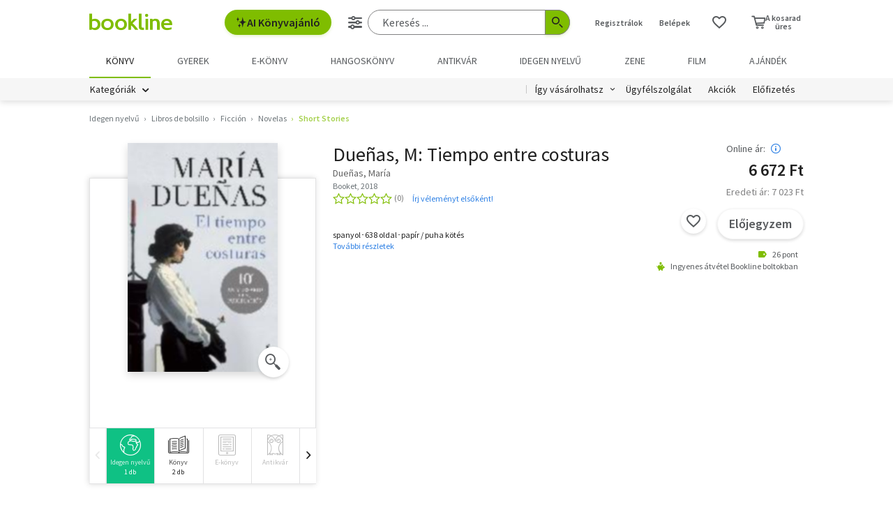

--- FILE ---
content_type: text/html; charset=utf-8
request_url: https://www.google.com/recaptcha/api2/aframe
body_size: -86
content:
<!DOCTYPE HTML><html><head><meta http-equiv="content-type" content="text/html; charset=UTF-8"></head><body><script nonce="wPwrefzi7bVN96LZ-eHSbw">/** Anti-fraud and anti-abuse applications only. See google.com/recaptcha */ try{var clients={'sodar':'https://pagead2.googlesyndication.com/pagead/sodar?'};window.addEventListener("message",function(a){try{if(a.source===window.parent){var b=JSON.parse(a.data);var c=clients[b['id']];if(c){var d=document.createElement('img');d.src=c+b['params']+'&rc='+(localStorage.getItem("rc::a")?sessionStorage.getItem("rc::b"):"");window.document.body.appendChild(d);sessionStorage.setItem("rc::e",parseInt(sessionStorage.getItem("rc::e")||0)+1);localStorage.setItem("rc::h",'1768961020825');}}}catch(b){}});window.parent.postMessage("_grecaptcha_ready", "*");}catch(b){}</script></body></html>